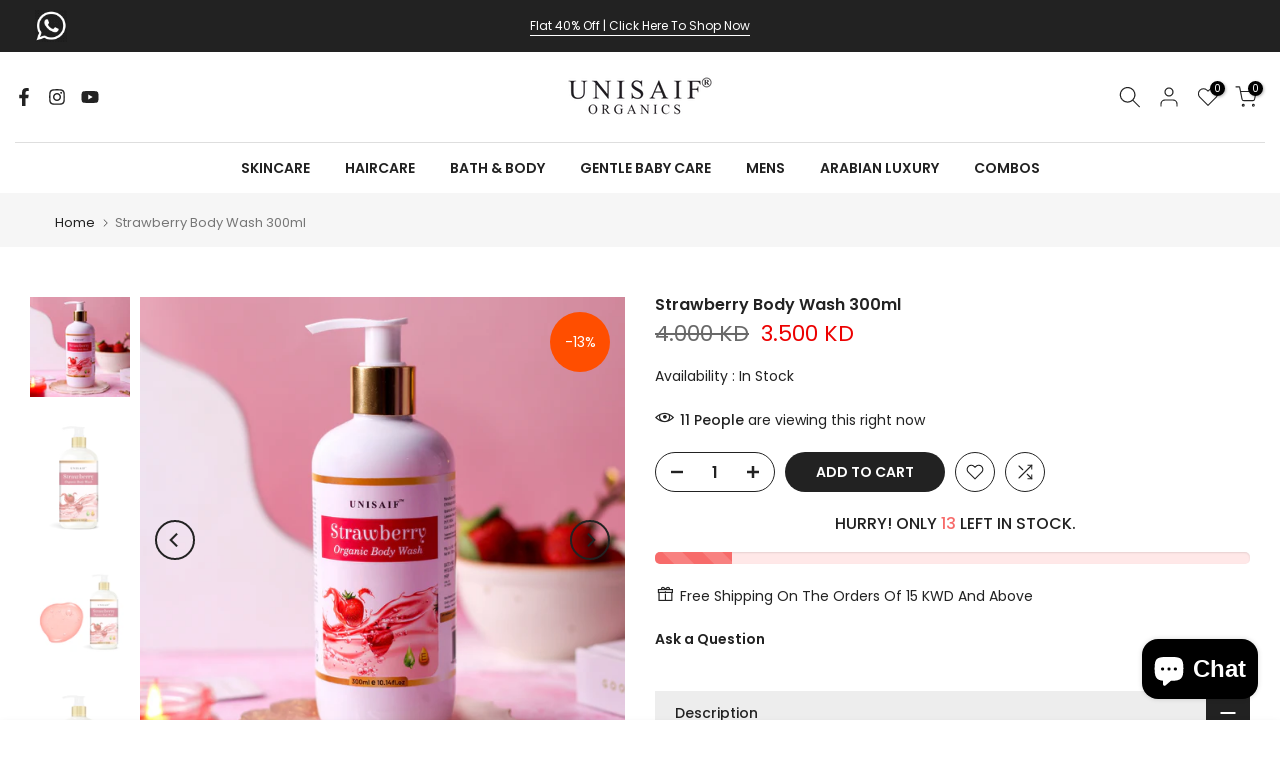

--- FILE ---
content_type: text/javascript; charset=utf-8
request_url: https://unisaifkuwait.com/products/strawberry-body-wash.js
body_size: 968
content:
{"id":7979050205499,"title":"Strawberry Body Wash 300ml","handle":"strawberry-body-wash","description":"\u003cp\u003eUNISAIF's strawberry body wash is a luxurious bathing shower gel that lathers up lushly to energize and revive your skin senses. Its exquisite fragrance refreshes your body and mind. Enriched with shea butter, vitamin E, vitamin B5 and aloe vera extract. Cleanses your skin softly and gently to make it smooth, moisturized and nicely silken. It is the purest bathing experience that will remind you of your summer fun. Free of sulphates, parabens and mineral oils.\u003cbr data-mce-fragment=\"1\"\u003e\u003c\/p\u003e\n \u003ch3\u003eBenefits-\u003c\/h3\u003e\n \u003cul\u003e\n \u003cli\u003eEffective way of healthy skincare.\u003c\/li\u003e\n \u003cli\u003eRemoves dirt, dust and pollution.\u003c\/li\u003e\n \u003cli\u003eMaintains softness of your skin.\u003c\/li\u003e\n \u003cli\u003eFeels light and refreshing.\u003c\/li\u003e\n \u003cli\u003eSuitable for all skin types.\u003c\/li\u003e\n \u003c\/ul\u003e\n \u003ch3\u003eDirection of use-\u003c\/h3\u003e\n \u003cp\u003eWet you body under the shower.\u003cbr\u003ePour a coin-sized dollop of the shower gel on a wet loofah or sponge.\u003cbr\u003eSqueeze it till lather begins to form.\u003cbr\u003eMassage it gently all over the body and rinse off thoroughly with tap water.\u003c\/p\u003e","published_at":"2025-07-01T21:18:12+03:00","created_at":"2022-10-31T09:30:12+03:00","vendor":"buyunisaif","type":"","tags":["Body Odor","BOGO","Great Value offer","Skincare"],"price":350,"price_min":350,"price_max":350,"available":true,"price_varies":false,"compare_at_price":400,"compare_at_price_min":400,"compare_at_price_max":400,"compare_at_price_varies":false,"variants":[{"id":43686716670267,"title":"Default Title","option1":"Default Title","option2":null,"option3":null,"sku":"100131","requires_shipping":true,"taxable":true,"featured_image":null,"available":true,"name":"Strawberry Body Wash 300ml","public_title":null,"options":["Default Title"],"price":350,"weight":400,"compare_at_price":400,"inventory_management":"shopify","barcode":"8906153490854","requires_selling_plan":false,"selling_plan_allocations":[]}],"images":["\/\/cdn.shopify.com\/s\/files\/1\/0663\/4376\/4283\/files\/1672475673120-01.jpg?v=1694763070","\/\/cdn.shopify.com\/s\/files\/1\/0663\/4376\/4283\/products\/StrawberryBodyWash300ml.png?v=1694763070","\/\/cdn.shopify.com\/s\/files\/1\/0663\/4376\/4283\/files\/strawberry_b16c1b6e-def6-4a5b-90a9-53d44e5d9082.jpg?v=1683806169","\/\/cdn.shopify.com\/s\/files\/1\/0663\/4376\/4283\/files\/StrawberryRight.jpg?v=1683806301"],"featured_image":"\/\/cdn.shopify.com\/s\/files\/1\/0663\/4376\/4283\/files\/1672475673120-01.jpg?v=1694763070","options":[{"name":"Title","position":1,"values":["Default Title"]}],"url":"\/products\/strawberry-body-wash","media":[{"alt":null,"id":34006342500667,"position":1,"preview_image":{"aspect_ratio":1.0,"height":4000,"width":4000,"src":"https:\/\/cdn.shopify.com\/s\/files\/1\/0663\/4376\/4283\/files\/1672475673120-01.jpg?v=1694763070"},"aspect_ratio":1.0,"height":4000,"media_type":"image","src":"https:\/\/cdn.shopify.com\/s\/files\/1\/0663\/4376\/4283\/files\/1672475673120-01.jpg?v=1694763070","width":4000},{"alt":null,"id":32117004239163,"position":2,"preview_image":{"aspect_ratio":0.707,"height":2000,"width":1414,"src":"https:\/\/cdn.shopify.com\/s\/files\/1\/0663\/4376\/4283\/products\/StrawberryBodyWash300ml.png?v=1694763070"},"aspect_ratio":0.707,"height":2000,"media_type":"image","src":"https:\/\/cdn.shopify.com\/s\/files\/1\/0663\/4376\/4283\/products\/StrawberryBodyWash300ml.png?v=1694763070","width":1414},{"alt":null,"id":34006365864251,"position":3,"preview_image":{"aspect_ratio":0.931,"height":2086,"width":1943,"src":"https:\/\/cdn.shopify.com\/s\/files\/1\/0663\/4376\/4283\/files\/strawberry_b16c1b6e-def6-4a5b-90a9-53d44e5d9082.jpg?v=1683806169"},"aspect_ratio":0.931,"height":2086,"media_type":"image","src":"https:\/\/cdn.shopify.com\/s\/files\/1\/0663\/4376\/4283\/files\/strawberry_b16c1b6e-def6-4a5b-90a9-53d44e5d9082.jpg?v=1683806169","width":1943},{"alt":null,"id":34006389621051,"position":4,"preview_image":{"aspect_ratio":0.707,"height":2000,"width":1414,"src":"https:\/\/cdn.shopify.com\/s\/files\/1\/0663\/4376\/4283\/files\/StrawberryRight.jpg?v=1683806301"},"aspect_ratio":0.707,"height":2000,"media_type":"image","src":"https:\/\/cdn.shopify.com\/s\/files\/1\/0663\/4376\/4283\/files\/StrawberryRight.jpg?v=1683806301","width":1414}],"requires_selling_plan":false,"selling_plan_groups":[]}